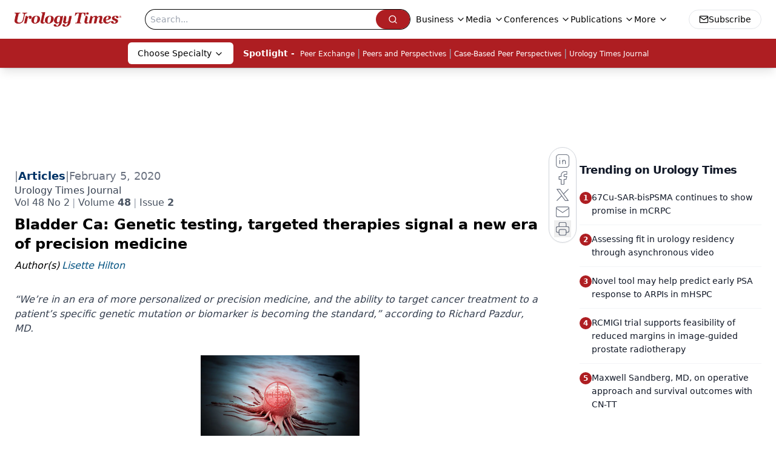

--- FILE ---
content_type: text/html; charset=utf-8
request_url: https://www.google.com/recaptcha/api2/aframe
body_size: 183
content:
<!DOCTYPE HTML><html><head><meta http-equiv="content-type" content="text/html; charset=UTF-8"></head><body><script nonce="S0pObIuRFDhp2w2DwfXYrg">/** Anti-fraud and anti-abuse applications only. See google.com/recaptcha */ try{var clients={'sodar':'https://pagead2.googlesyndication.com/pagead/sodar?'};window.addEventListener("message",function(a){try{if(a.source===window.parent){var b=JSON.parse(a.data);var c=clients[b['id']];if(c){var d=document.createElement('img');d.src=c+b['params']+'&rc='+(localStorage.getItem("rc::a")?sessionStorage.getItem("rc::b"):"");window.document.body.appendChild(d);sessionStorage.setItem("rc::e",parseInt(sessionStorage.getItem("rc::e")||0)+1);localStorage.setItem("rc::h",'1768578957661');}}}catch(b){}});window.parent.postMessage("_grecaptcha_ready", "*");}catch(b){}</script></body></html>

--- FILE ---
content_type: application/javascript
request_url: https://api.lightboxcdn.com/z9gd/43416/www.urologytimes.com/jsonp/z?cb=1768578940501&dre=l&callback=jQuery112407920086741577508_1768578940488&_=1768578940489
body_size: 1176
content:
jQuery112407920086741577508_1768578940488({"success":true,"dre":"l","response":"[base64].[base64].bnsEmUakQ36kcTOJlgX36SnsSXkciSkSSzLU.XsJYVKNcSm.X2BuEa6jUbn-kWi9gF6iasmySnUakAER4CTA4lkLKTReoKeoMbh0kpPvYq.YAA8SbJfQkBQ24SnpJLfrLcMpLsp4FGO5FJex-ewD.pJawdQbjFSAJLmAaakERjYjG5DanCbgCry5C8v6xbcrI3bUEmCS0vSjJRhS5AiNSLQgDiQA"});

--- FILE ---
content_type: application/javascript; charset=utf-8
request_url: https://www.urologytimes.com/_astro/media-plugin.YSnlfpNO.js
body_size: 434
content:
import{j as i}from"./jsx-runtime.D3GSbgeI.js";import{r as n}from"./index.HXEJb8BZ.js";import{a as s,u as l}from"./url-for.z-itItki.js";import{C as e}from"./custom-link.BXaFGH0S.js";import{u as f}from"./use-sanity-client.CNcBmoDP.js";import"./index.yBjzXJbu.js";import"./_commonjsHelpers.D6-XlEtG.js";import"./segmentApi.DB2jIwJl.js";import"./md5.CpZxOG6Q.js";import"./use-create-sanity-client.BUph3mfE.js";import"./index.browser.xqmeRVLq.js";import"./preload-helper.BlTxHScW.js";import"./tslib.es6.DCgJAGIv.js";const E=({value:t})=>{const[d,r]=n.useState(!1),p=t.upload_doc?.asset?.extension==="pdf",c=f();if(n.useEffect(()=>{const o=document.getElementById("citation-button");r(!!o)},[]),!t.upload_doc||!t.upload_doc.asset)return null;if(t.poster&&t.poster.asset){let o=t?.alignment?.trim();const a=o?o==="left"&&!d&&!p?"float-left":o==="right"?"float-right":"":"";a&&!t.widthP&&(t.widthP=30);const m=t.widthP&&o?`clear-both mr-8 mb-2 ${a}`:"";return i.jsx("div",{className:`relative flex ${m}`,style:{width:t.widthP?`${t.widthP}%`:"auto"},children:t.upload_doc&&i.jsxs(e,{href:s(t.upload_doc),target:t.blank?"_blank":"_self",className:"w-auto",children:[i.jsx("img",{className:"media-image",src:l(c,t.poster.asset._ref)||"",alt:t.alt,height:"100%",width:"100%"}),t.caption&&i.jsx("p",{className:"media-caption",children:t.caption})]})})}else return t.caption&&t.caption!==""?i.jsx(e,{href:t.upload_doc.downloadMedia?`${s(t.upload_doc)}?dl=`:s(t.upload_doc),style:{paddingLeft:"4px",paddingRight:"4px"},className:"media-link",children:t.caption}):null};export{E as default};


--- FILE ---
content_type: text/plain; charset=utf-8
request_url: https://fp.urologytimes.com/cytlr/WGPKxh/_werFIB/tD7?q=vnFC4dZv8NpwPrIAgVP2
body_size: -57
content:
hVfY/lpm2sn84oQIFFkIEFzP2WFtdkbo1RxJ5NY6DZumUyDLsPQ3Kb7wwt8E5oTmbw/IESdphOu9R3RSWzbnhX6rj9cseyc=